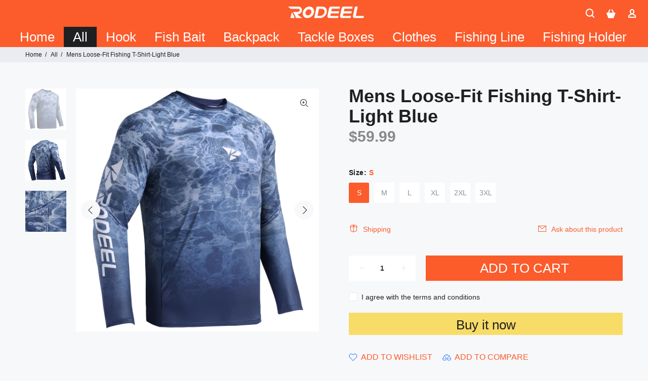

--- FILE ---
content_type: text/javascript; charset=utf-8
request_url: https://rodeel.com/products/mens-loose-fit-fishing-t-shirt-light-blue.js
body_size: 897
content:
{"id":6251109646488,"title":"Mens Loose-Fit Fishing T-Shirt-Light Blue","handle":"mens-loose-fit-fishing-t-shirt-light-blue","description":"\u003cp\u003e\u003cspan style=\"color: #000000;\" data-mce-style=\"color: #000000;\"\u003e\u003cstrong\u003e\u003cspan data-mce-fragment=\"1\"\u003e【Sweat Wicking】\u003c\/span\u003e\u003c\/strong\u003e\u003c\/span\u003e\u003c\/p\u003e\n\u003cp\u003e\u003cspan data-mce-fragment=\"1\"\u003eOur Treatment inhibits and kills the growth of odor\u003c\/span\u003e\u003c\/p\u003e\n\u003cp\u003e \u003c\/p\u003e\n\u003cp\u003e\u003cspan style=\"color: #000000;\" data-mce-style=\"color: #000000;\"\u003e\u003cstrong\u003e\u003cspan data-mce-fragment=\"1\"\u003e【90% Polyester \u0026amp; 10% Spandex】\u003c\/span\u003e\u003c\/strong\u003e\u003c\/span\u003e\u003c\/p\u003e\n\u003cp\u003e\u003cspan data-mce-fragment=\"1\"\u003e Provides excellent breathability, spandex fabric makes the clothes elastic and comfortable to wear\u003c\/span\u003e\u003c\/p\u003e\n\u003cp\u003e \u003c\/p\u003e\n\u003cp\u003e\u003cspan style=\"color: #000000;\" data-mce-style=\"color: #000000;\"\u003e\u003cstrong\u003e\u003cspan data-mce-fragment=\"1\"\u003e【UV Protection】\u003c\/span\u003e\u003c\/strong\u003e\u003c\/span\u003e\u003c\/p\u003e\n\u003cp\u003e\u003cspan data-mce-fragment=\"1\"\u003eUPF 50+ and SPF UV protection T-shirts. Machine washable shirt, even if they are wet, the sun protection function will not be affected, making you more comfortable fishing.\u003c\/span\u003e\u003c\/p\u003e\n\u003cp\u003e \u003c\/p\u003e\n\u003cp\u003e\u003cspan style=\"color: #000000;\" data-mce-style=\"color: #000000;\"\u003e\u003cstrong\u003e\u003cspan data-mce-fragment=\"1\"\u003e【Handsome Design】\u003c\/span\u003e\u003c\/strong\u003e\u003c\/span\u003e\u003c\/p\u003e\n\u003cp\u003e\u003cspan data-mce-fragment=\"1\"\u003eCool camouflage pattern and stitched sleeves make you more outstanding and show your temperament.Whether the avid fishing enthusiast in your life is a man, woman, or older boy or girl, they’ll love this classy fishing shirt. It’s an excellent gift for your dad or anyone who loves catching fish.\u003c\/span\u003e\u003c\/p\u003e\n\u003cp\u003e \u003c\/p\u003e\n\u003cp\u003e\u003cspan style=\"color: #000000;\" data-mce-style=\"color: #000000;\"\u003e\u003cstrong\u003e\u003cspan data-mce-fragment=\"1\"\u003e【Not a Slim Fit Style】\u003c\/span\u003e\u003c\/strong\u003e\u003c\/span\u003e\u003c\/p\u003e\n\u003cp\u003e\u003cspan data-mce-fragment=\"1\"\u003eChoose the normal size you wear.Our sun protection T-shirt is lightweight and not a slim fit.They are suitable for various occasions, such as fishing, running, playing golf, cycling and various outdoor activities\u003c\/span\u003e\u003c\/p\u003e\n\u003cp\u003e \u003c\/p\u003e","published_at":"2021-02-02T09:09:39+08:00","created_at":"2021-02-01T17:28:13+08:00","vendor":"Rodeel","type":"Cloth","tags":["905","Blue","blue1","cloth","Light","Light Blue","men","t","tshirt"],"price":5999,"price_min":5999,"price_max":5999,"available":true,"price_varies":false,"compare_at_price":1999,"compare_at_price_min":1999,"compare_at_price_max":1999,"compare_at_price_varies":false,"variants":[{"id":38059197759640,"title":"S","option1":"S","option2":null,"option3":null,"sku":"RCS906_BLU1_S","requires_shipping":true,"taxable":false,"featured_image":null,"available":true,"name":"Mens Loose-Fit Fishing T-Shirt-Light Blue - S","public_title":"S","options":["S"],"price":5999,"weight":250,"compare_at_price":1999,"inventory_management":"shopify","barcode":null,"requires_selling_plan":false,"selling_plan_allocations":[]},{"id":38059197792408,"title":"M","option1":"M","option2":null,"option3":null,"sku":"RCS906_BLU1_M","requires_shipping":true,"taxable":false,"featured_image":null,"available":true,"name":"Mens Loose-Fit Fishing T-Shirt-Light Blue - M","public_title":"M","options":["M"],"price":5999,"weight":250,"compare_at_price":1999,"inventory_management":"shopify","barcode":null,"requires_selling_plan":false,"selling_plan_allocations":[]},{"id":38059197825176,"title":"L","option1":"L","option2":null,"option3":null,"sku":"RCS906_BLU1_L","requires_shipping":true,"taxable":false,"featured_image":null,"available":true,"name":"Mens Loose-Fit Fishing T-Shirt-Light Blue - L","public_title":"L","options":["L"],"price":5999,"weight":280,"compare_at_price":1999,"inventory_management":"shopify","barcode":null,"requires_selling_plan":false,"selling_plan_allocations":[]},{"id":38059197857944,"title":"XL","option1":"XL","option2":null,"option3":null,"sku":"RCS906_BLU1_XL","requires_shipping":true,"taxable":false,"featured_image":null,"available":true,"name":"Mens Loose-Fit Fishing T-Shirt-Light Blue - XL","public_title":"XL","options":["XL"],"price":5999,"weight":300,"compare_at_price":1999,"inventory_management":"shopify","barcode":null,"requires_selling_plan":false,"selling_plan_allocations":[]},{"id":38059197890712,"title":"2XL","option1":"2XL","option2":null,"option3":null,"sku":"RCS906_BLU1_2XL","requires_shipping":true,"taxable":false,"featured_image":null,"available":true,"name":"Mens Loose-Fit Fishing T-Shirt-Light Blue - 2XL","public_title":"2XL","options":["2XL"],"price":5999,"weight":300,"compare_at_price":1999,"inventory_management":"shopify","barcode":null,"requires_selling_plan":false,"selling_plan_allocations":[]},{"id":38059197923480,"title":"3XL","option1":"3XL","option2":null,"option3":null,"sku":"RCS906_BLU1_3XL","requires_shipping":true,"taxable":false,"featured_image":null,"available":true,"name":"Mens Loose-Fit Fishing T-Shirt-Light Blue - 3XL","public_title":"3XL","options":["3XL"],"price":5999,"weight":320,"compare_at_price":1999,"inventory_management":"shopify","barcode":null,"requires_selling_plan":false,"selling_plan_allocations":[]}],"images":["\/\/cdn.shopify.com\/s\/files\/1\/0464\/2170\/4856\/products\/RCS905_BLU1_2_1198c305-99fb-4964-b3e3-0c5f431ac2c4.jpg?v=1612228149","\/\/cdn.shopify.com\/s\/files\/1\/0464\/2170\/4856\/products\/RCS905_BLU1_1.jpg?v=1612228149","\/\/cdn.shopify.com\/s\/files\/1\/0464\/2170\/4856\/products\/RCS905_BLU1_3.jpg?v=1612228149"],"featured_image":"\/\/cdn.shopify.com\/s\/files\/1\/0464\/2170\/4856\/products\/RCS905_BLU1_2_1198c305-99fb-4964-b3e3-0c5f431ac2c4.jpg?v=1612228149","options":[{"name":"Size","position":1,"values":["S","M","L","XL","2XL","3XL"]}],"url":"\/products\/mens-loose-fit-fishing-t-shirt-light-blue","media":[{"alt":null,"id":18078973034648,"position":1,"preview_image":{"aspect_ratio":1.0,"height":2000,"width":2000,"src":"https:\/\/cdn.shopify.com\/s\/files\/1\/0464\/2170\/4856\/products\/RCS905_BLU1_2_1198c305-99fb-4964-b3e3-0c5f431ac2c4.jpg?v=1612228149"},"aspect_ratio":1.0,"height":2000,"media_type":"image","src":"https:\/\/cdn.shopify.com\/s\/files\/1\/0464\/2170\/4856\/products\/RCS905_BLU1_2_1198c305-99fb-4964-b3e3-0c5f431ac2c4.jpg?v=1612228149","width":2000},{"alt":null,"id":18078950817944,"position":2,"preview_image":{"aspect_ratio":1.0,"height":2000,"width":2000,"src":"https:\/\/cdn.shopify.com\/s\/files\/1\/0464\/2170\/4856\/products\/RCS905_BLU1_1.jpg?v=1612228149"},"aspect_ratio":1.0,"height":2000,"media_type":"image","src":"https:\/\/cdn.shopify.com\/s\/files\/1\/0464\/2170\/4856\/products\/RCS905_BLU1_1.jpg?v=1612228149","width":2000},{"alt":null,"id":18078950883480,"position":3,"preview_image":{"aspect_ratio":1.0,"height":2000,"width":2000,"src":"https:\/\/cdn.shopify.com\/s\/files\/1\/0464\/2170\/4856\/products\/RCS905_BLU1_3.jpg?v=1612228149"},"aspect_ratio":1.0,"height":2000,"media_type":"image","src":"https:\/\/cdn.shopify.com\/s\/files\/1\/0464\/2170\/4856\/products\/RCS905_BLU1_3.jpg?v=1612228149","width":2000}],"requires_selling_plan":false,"selling_plan_groups":[]}